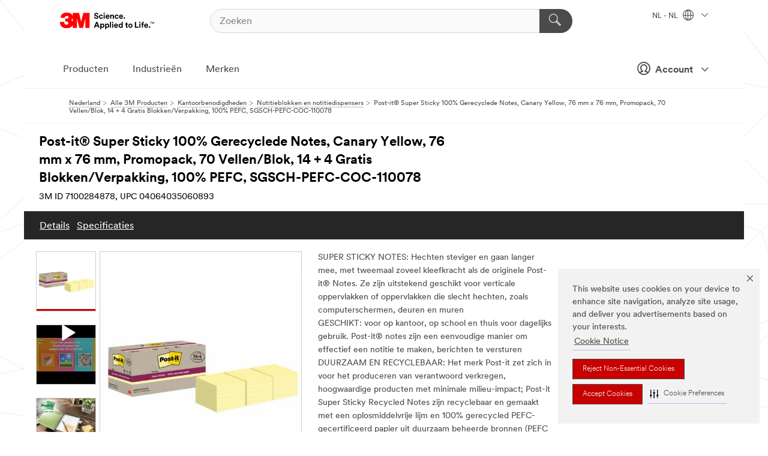

--- FILE ---
content_type: text/html; charset=UTF-8
request_url: https://www.3mnederland.nl/3M/nl_NL/p/d/v101461703/
body_size: 16373
content:
<!DOCTYPE html>
<html lang="nl-NL">
 <head><meta http-equiv="X-UA-Compatible" content="IE=EDGE"><script type="text/javascript" src="https://cdn-prod.securiti.ai/consent/auto_blocking/0638aaa2-354a-44c0-a777-ea4db9f7bf8a/172814eb-881b-4846-9727-e382252deb72.js"></script><script>(function(){var s=document.createElement('script');s.src='https://cdn-prod.securiti.ai/consent/cookie-consent-sdk-loader.js';s.setAttribute('data-tenant-uuid', '0638aaa2-354a-44c0-a777-ea4db9f7bf8a');s.setAttribute('data-domain-uuid', '172814eb-881b-4846-9727-e382252deb72');s.setAttribute('data-backend-url', 'https://app.securiti.ai');s.setAttribute('data-skip-css', 'false');s.defer=true;var parent_node=document.head || document.body;parent_node.appendChild(s);})()</script><script src="https://tags.tiqcdn.com/utag/3m/redeploy-gdpr/prod/utag.sync.js"></script><script>if (typeof utag_data == 'undefined') utag_data = {};</script><style>.MMM--site-bd .mds-wrapper p{margin:0;}.mds-wrapper .mds-titleWithText_content--body p, .mds-wrapper .mds-stackableimages_container--content p, .mds-wrapper .mds-content-cards_grid_card_body .mds-font_body p, .mds-wrapper .mds-contentCTA_content--body p, .mds-wrapper .mds-accordion_content--text>p, .mds-wrapper .mds-tabs_items--content>div>p, .mds-wrapper .mds-verticaltabs_content--text>p{margin-bottom:15px;}.MMM--site-bd .mds-wrapper .mds-margin_large--bottom{margin-bottom: 20px;}.MMM--site-bd .mds-wrapper .mds-margin_large--top{margin-top: 20px;}.MMM--site-bd .mds-wrapper ol{margin:0;}.MMM--site-bd .mds-wrapper .mds-titleWithText_content--body ol, .MMM--site-bd .mds-wrapper .mds-titleWithText_content--body ul, .MMM--site-bd .mds-wrapper .mds-stackableimages_container--content ol, .MMM--site-bd .mds-wrapper .mds-stackableimages_container--content ul, .MMM--site-bd .mds-wrapper .mds-content-cards_grid_card_body .mds-font_body ol, .MMM--site-bd .mds-wrapper .mds-content-cards_grid_card_body .mds-font_body ul, .MMM--site-bd .mds-wrapper .mds-contentCTA_content--body ol, .MMM--site-bd .mds-wrapper .mds-contentCTA_content--body ul, .MMM--site-bd .mds-wrapper .mds-accordion_content--text>ol, .MMM--site-bd .mds-wrapper .mds-accordion_content--text>ul, .MMM--site-bd .mds-wrapper .mds-tabs_items--content>div>ol, .MMM--site-bd .mds-wrapper .mds-tabs_items--content>div>ul, .MMM--site-bd .mds-wrapper .mds-verticaltabs_content--text>ol, .MMM--site-bd .mds-wrapper .mds-verticaltabs_content--text>ul{padding-left: 22px;}</style>
<title>Post-it® Super Sticky 100% Gerecyclede Notes, Canary Yellow, 76 mm x 76 mm, Promopack, 70 Vellen/Blok, 14 + 4 Gratis Blokken/Verpakking, 100% PEFC, SGSCH-PEFC-COC-110078 | 3M Nederland</title>
  <meta charset="utf-8">
  <meta name="viewport" content="width=device-width, initial-scale=1.0">
<meta name="DCSext.Brand" content="Post-it">
<meta name="DCSext.Business" content="Consumer Business Group">
<meta name="DCSext.CDC" content="BJ">
<meta name="DCSext.Dimension_FUZE_Featured_Brands" content="Post-it">
<meta name="DCSext.Hierarchy" content="GPH10666">
<meta name="DCSext.SnapsPdp" content="Post-it® Super Sticky 100% Gerecyclede Notes, Canary Yellow, 76 mm x 76 mm, Promopack, 70 Vellen/Blok, 14 + 4 Gratis Blokken/Verpakking, 100% PEFC, SGSCH-PEFC-COC-110078">
<meta name="DCSext.ewcd_url" content="Z6_79L2HO02KO3O10Q639V7L0A534 | Z6_79L2HO02KOR720QDS5NONCI704">
<meta name="DCSext.locale" content="nl_NL">
<meta name="DCSext.page" content="CORP_SNAPS_GPH_NL">
<meta name="DCSext.platform" content="FUZE">
<meta name="DCSext.site" content="CORP_SNAPS_GPH">
<meta name="Discontinued" content="false">
<meta name="WT.cg_n" content="Product Detail Page">
<meta name="WT.dcsvid" content="">
<meta name="WT.pn_sku" content="7100284878">
<meta name="application-name" content="MMM-ext">
<meta name="baseurl" content="https://www.3mnederland.nl/3M/nl_NL/p/">
<meta name="dc_coverage" content="NL">
<meta name="description" content="Post-it® Recycled Super Sticky Notes zijn gemaakt van 100% gerecycled papier en kunnen zelf ook worden gerecycled. Ze hebben twee keer zoveel hechtvermogen (vs Post-it® Original Notes) en zijn ijzersterk, enorm veelzijdig en verkrijgbaar in verschillende kleuren om informatie of berichten te laten opvallen.">
<meta name="entity.categoryId" content="GPH10666">
<meta name="format-detection" content="telephone=no">
<meta name="generatedBySNAPS" content="true">
<meta http-equiv="cleartype" content="on">
<meta http-equiv="format-detection" content="telephone=no">
<meta http-equiv="imagetoolbar" content="no">
<meta name="isChild" content="true">
<meta name="isParent" content="false">
<meta name="mmm_id" content="7100284878">
<meta name="mmmsite" content="CORP_SNAPS_GPH">
<meta name="og:description" content="Post-it® Recycled Super Sticky Notes zijn gemaakt van 100% gerecycled papier en kunnen zelf ook worden gerecycled. Ze hebben twee keer zoveel hechtvermogen (vs Post-it® Original Notes) en zijn ijzersterk, enorm veelzijdig en verkrijgbaar in verschillende kleuren om informatie of berichten te laten opvallen.">
<meta name="og:image" content="https://multimedia.3m.com/mws/media/2428072J/post-it-super-sticky-100-recycled-notes-canary-yellow-76-mm-x-76-mm-14-4-free-pads-pntp.jpg">
<meta name="og:title" content="Post-it® Super Sticky 100% Gerecyclede Notes, Canary Yellow, 76 mm x 76 mm, Promopack, 70 Vellen/Blok, 14 + 4 Gratis Blokken/Verpakking, 100% PEFC, SGSCH-PEFC-COC-110078">
<meta name="og:url" content="https://www.3mnederland.nl/3M/nl_NL/p/d/v101461703/">
<meta name="pageType" content="FuzeProductDetail">
<meta name="mmm:serp" content="https://www.3mnederland.nl/3M/nl_NL/p/d/v101461703/"/>
<link rel="canonical" href="https://www.3mnederland.nl/3M/nl_NL/p/d/v101461703/" /><!--  <PageMap><DataObject type="server"><Attribute name="node">fd-5 | WebSphere_Portal</Attribute>
<Attribute name="placeUniquename">CORP_SNAPS_GPH</Attribute>
<Attribute name="sitebreadcrumb">Z6_79L2HO02KOR720QDS5NONCI704</Attribute>
<Attribute name="themeVersion">2025.12</Attribute>
<Attribute name="pageUniquename">CORP_SNAPS_GPH_NL</Attribute>
</DataObject>
<DataObject type="page"><Attribute name="site">Z6_79L2HO02KO3O10Q639V7L0A534 | CORP_SNAPS_GPH</Attribute>
<Attribute name="currentpage">Z6_79L2HO02KOR720QDS5NONCI704</Attribute>
<Attribute name="currentuniquename">CORP_SNAPS_GPH_NL</Attribute>
</DataObject>
</PageMap> --><link rel="shortcut icon" type="image/ico" href="/favicon.ico" />
<link rel="apple-touch-icon-precomposed" sizes="57x57" href="/3m_theme_assets/themes/3MTheme/assets/images/unicorn/3M_Bookmark_Icon_57x57.png" />
<link rel="apple-touch-icon-precomposed" sizes="60x60" href="/3m_theme_assets/themes/3MTheme/assets/images/unicorn/3M_Bookmark_Icon_60x60.png" />
<link rel="apple-touch-icon-precomposed" sizes="72x72" href="/3m_theme_assets/themes/3MTheme/assets/images/unicorn/3M_Bookmark_Icon_72x72.png" />
<link rel="apple-touch-icon-precomposed" sizes="76x76" href="/3m_theme_assets/themes/3MTheme/assets/images/unicorn/3M_Bookmark_Icon_76x76.png" />
<link rel="apple-touch-icon-precomposed" sizes="114x114" href="/3m_theme_assets/themes/3MTheme/assets/images/unicorn/3M_Bookmark_Icon_114x114.png" />
<link rel="apple-touch-icon-precomposed" sizes="120x120" href="/3m_theme_assets/themes/3MTheme/assets/images/unicorn/3M_Bookmark_Icon_120x120.png" />
<link rel="apple-touch-icon-precomposed" sizes="144x144" href="/3m_theme_assets/themes/3MTheme/assets/images/unicorn/3M_Bookmark_Icon_144x144.png" />
<link rel="apple-touch-icon-precomposed" sizes="152x152" href="/3m_theme_assets/themes/3MTheme/assets/images/unicorn/3M_Bookmark_Icon_152x152.png" />
<link rel="apple-touch-icon-precomposed" sizes="180x180" href="/3m_theme_assets/themes/3MTheme/assets/images/unicorn/3M_Bookmark_Icon_180x180.png" />
<meta name="msapplication-TileColor" content="#ffffff" />
<meta name="msapplication-square70x70logo" content="/3m_theme_assets/themes/3MTheme/assets/images/unicorn/smalltile.png" />
<meta name="msapplication-square150x150logo" content="/3m_theme_assets/themes/3MTheme/assets/images/unicorn/mediumtile.png" />
<meta name="msapplication-wide310x150logo" content="/3m_theme_assets/themes/3MTheme/assets/images/unicorn/widetile.png" />
<meta name="msapplication-square310x310logo" content="/3m_theme_assets/themes/3MTheme/assets/images/unicorn/largetile.png" />
<link rel="stylesheet" href="/3m_theme_assets/themes/3MTheme/assets/css/build/phoenix.css?v=3.183.0" />
<link rel="stylesheet" href="/3m_theme_assets/themes/3MTheme/assets/css/unicorn-icons.css?v=3.183.0" />
<link rel="stylesheet" media="print" href="/3m_theme_assets/themes/3MTheme/assets/css/build/unicorn-print.css?v=3.183.0" />
<link rel="stylesheet" href="/3m_theme_assets/static/MDS/mammoth.css?v=3.183.0" />
<!--[if IE]><![endif]-->
<!--[if (IE 8)|(IE 7)]>
<script type="text/javascript">
document.getElementById("js-main_style").setAttribute("href", "");
</script>

<![endif]-->
<!--[if lte IE 6]><![endif]-->
<script type="text/javascript" src="/3m_theme_assets/themes/3MTheme/assets/scripts/mmmSettings.js"></script><link rel="stylesheet" href="/3m_theme_assets/themes/3MTheme/assets/css/build/gsn.css" />
<link rel="stylesheet" href="/3m_theme_assets/themes/3MTheme/assets/css/static/MyAccountDropdown/MyAccountDropdown.css" />


<script>(window.BOOMR_mq=window.BOOMR_mq||[]).push(["addVar",{"rua.upush":"false","rua.cpush":"true","rua.upre":"false","rua.cpre":"true","rua.uprl":"false","rua.cprl":"false","rua.cprf":"false","rua.trans":"SJ-f8ab292b-e318-4fdb-99e7-7ac875a47f41","rua.cook":"false","rua.ims":"false","rua.ufprl":"false","rua.cfprl":"false","rua.isuxp":"false","rua.texp":"norulematch","rua.ceh":"false","rua.ueh":"false","rua.ieh.st":"0"}]);</script>
                              <script>!function(e){var n="https://s.go-mpulse.net/boomerang/";if("False"=="True")e.BOOMR_config=e.BOOMR_config||{},e.BOOMR_config.PageParams=e.BOOMR_config.PageParams||{},e.BOOMR_config.PageParams.pci=!0,n="https://s2.go-mpulse.net/boomerang/";if(window.BOOMR_API_key="UWRYR-C88R8-XEZDS-AZ97P-LXP2F",function(){function e(){if(!o){var e=document.createElement("script");e.id="boomr-scr-as",e.src=window.BOOMR.url,e.async=!0,i.parentNode.appendChild(e),o=!0}}function t(e){o=!0;var n,t,a,r,d=document,O=window;if(window.BOOMR.snippetMethod=e?"if":"i",t=function(e,n){var t=d.createElement("script");t.id=n||"boomr-if-as",t.src=window.BOOMR.url,BOOMR_lstart=(new Date).getTime(),e=e||d.body,e.appendChild(t)},!window.addEventListener&&window.attachEvent&&navigator.userAgent.match(/MSIE [67]\./))return window.BOOMR.snippetMethod="s",void t(i.parentNode,"boomr-async");a=document.createElement("IFRAME"),a.src="about:blank",a.title="",a.role="presentation",a.loading="eager",r=(a.frameElement||a).style,r.width=0,r.height=0,r.border=0,r.display="none",i.parentNode.appendChild(a);try{O=a.contentWindow,d=O.document.open()}catch(_){n=document.domain,a.src="javascript:var d=document.open();d.domain='"+n+"';void(0);",O=a.contentWindow,d=O.document.open()}if(n)d._boomrl=function(){this.domain=n,t()},d.write("<bo"+"dy onload='document._boomrl();'>");else if(O._boomrl=function(){t()},O.addEventListener)O.addEventListener("load",O._boomrl,!1);else if(O.attachEvent)O.attachEvent("onload",O._boomrl);d.close()}function a(e){window.BOOMR_onload=e&&e.timeStamp||(new Date).getTime()}if(!window.BOOMR||!window.BOOMR.version&&!window.BOOMR.snippetExecuted){window.BOOMR=window.BOOMR||{},window.BOOMR.snippetStart=(new Date).getTime(),window.BOOMR.snippetExecuted=!0,window.BOOMR.snippetVersion=12,window.BOOMR.url=n+"UWRYR-C88R8-XEZDS-AZ97P-LXP2F";var i=document.currentScript||document.getElementsByTagName("script")[0],o=!1,r=document.createElement("link");if(r.relList&&"function"==typeof r.relList.supports&&r.relList.supports("preload")&&"as"in r)window.BOOMR.snippetMethod="p",r.href=window.BOOMR.url,r.rel="preload",r.as="script",r.addEventListener("load",e),r.addEventListener("error",function(){t(!0)}),setTimeout(function(){if(!o)t(!0)},3e3),BOOMR_lstart=(new Date).getTime(),i.parentNode.appendChild(r);else t(!1);if(window.addEventListener)window.addEventListener("load",a,!1);else if(window.attachEvent)window.attachEvent("onload",a)}}(),"".length>0)if(e&&"performance"in e&&e.performance&&"function"==typeof e.performance.setResourceTimingBufferSize)e.performance.setResourceTimingBufferSize();!function(){if(BOOMR=e.BOOMR||{},BOOMR.plugins=BOOMR.plugins||{},!BOOMR.plugins.AK){var n="true"=="true"?1:0,t="",a="clmcgqixhuqq62lrersq-f-0f3126786-clientnsv4-s.akamaihd.net",i="false"=="true"?2:1,o={"ak.v":"39","ak.cp":"832420","ak.ai":parseInt("281472",10),"ak.ol":"0","ak.cr":8,"ak.ipv":4,"ak.proto":"h2","ak.rid":"22d5f7e8","ak.r":45721,"ak.a2":n,"ak.m":"dscx","ak.n":"essl","ak.bpcip":"18.216.35.0","ak.cport":51208,"ak.gh":"23.33.25.17","ak.quicv":"","ak.tlsv":"tls1.3","ak.0rtt":"","ak.0rtt.ed":"","ak.csrc":"-","ak.acc":"","ak.t":"1769022565","ak.ak":"hOBiQwZUYzCg5VSAfCLimQ==+blfsvfZWQ5jAILFn2jZByKiRZZClWdAmUaZZzvoSaO24O4kQ5dyuXdJnp0fqdUkPypYrgdnZJndNBOAya3fcoefaKkuaGO4S0IjdKdD1Khm3zQax23Fy6CeTLHOHRQASI/6ak5MSaAkN81c6hfCqvpb2N9GYl0/j82OJ2FKMjTkQnEnZC220AxTiqYxHL9qoqCgzQ0tmR0IFmCA21wRrr8PUnY7k4S/Qet0KL69j6/9QGdNoAbAkH8Lto+zBC6LQTlPep0+XZbFc04sy9HEWCgozXZ8cPMxCJGl2c8pDtANBr56CxvYoRTr1Kkcsf+XKcnUo8Io7p8kfP99q/cxk6lQVa234Y4B3h3oNnn/Vt10zbg76dMm/QQQ/LUE1f6cn9tz7DZqrAhbWoQTFkZ070OG+vnkGTXUfHWJ0Pu3Ubo=","ak.pv":"279","ak.dpoabenc":"","ak.tf":i};if(""!==t)o["ak.ruds"]=t;var r={i:!1,av:function(n){var t="http.initiator";if(n&&(!n[t]||"spa_hard"===n[t]))o["ak.feo"]=void 0!==e.aFeoApplied?1:0,BOOMR.addVar(o)},rv:function(){var e=["ak.bpcip","ak.cport","ak.cr","ak.csrc","ak.gh","ak.ipv","ak.m","ak.n","ak.ol","ak.proto","ak.quicv","ak.tlsv","ak.0rtt","ak.0rtt.ed","ak.r","ak.acc","ak.t","ak.tf"];BOOMR.removeVar(e)}};BOOMR.plugins.AK={akVars:o,akDNSPreFetchDomain:a,init:function(){if(!r.i){var e=BOOMR.subscribe;e("before_beacon",r.av,null,null),e("onbeacon",r.rv,null,null),r.i=!0}return this},is_complete:function(){return!0}}}}()}(window);</script></head>
<body class="MMM--bodyContain MMM--body_1440"><div class="MMM--skipMenu" id="top"><ul class="MMM--skipList"><li><a href="#js-gsnMenu">Ga naar NL Navigatie</a></li><li><a href="#ssnMenu">Ga naar CORP_SNAPS_GPH Navigatie</a></li><li><a href="#pageContent">Ga naar Inhoud van pagina's</a></li><li><a href="#js-searchBar">Ga naar Zoeken</a></li><li><a href="#help--links">Ga naar Contactgegevens</a></li><li><a href="/3M/nl_NL/company-base-bnl/site-map/">Ga naar site map</a></li></ul>
</div>

    <div id="js-bodyWrapper" class="MMM--themeWrapper">
        <div class="m-dropdown-list_overlay"></div>
    <nav class="m-nav">      
      <div class="is-header_container h-fitWidth m-header_container">
        <div class="m-header">          
          <a href="/3M/nl_NL/company-base-bnl/" aria-label="3M Logo - Opens in a new window" class="is-3MLogo m-header_logo l-smallMarginRight h-linkNoUnderline l-centerVertically" title="3M in Nederland">
            <img class="h-onDesktop m-header_logoImg" src="/3m_theme_assets/themes/3MTheme/assets/images/unicorn/Logo.svg" alt="3M-logo" />
            <img class="h-notOnDesktop l-img" src="/3m_theme_assets/themes/3MTheme/assets/images/unicorn/Logo_mobile.png" alt="3M-logo" />
          </a>                          

          

<div class="m-header_search l-smallMarginRight">
  <form class="h-fitHeight" id="typeahead-root" action="/3M/nl_NL/p/">
    <input id="js-searchBar" class="m-header_searchbar h-fitWidth h-fitHeight l-centerVertically is-searchbar" name="Ntt" type="search" placeholder="Zoeken" aria-label="Zoeken">
    <button class="m-header_searchbutton" type="submit" value="Zoeken" aria-label="Zoeken">
      <i class="MMM--icn MMM--icn_search color--white"></i>
    </button>
  </form>
</div>


          <div style="display: inline-block" class="h-notOnDesktop">
            <div class="m-header_menu l-centerVertically h-notOnDesktop">
              <a href="#" class="h-linkNoUnderline link--dark is-header_menuLink is-collapsed m-header_menuLink" aria-haspopup="true" aria-controls="navOptions" aria-label="Open navigatie" data-openlabel="Open navigatie" data-closelabel="Nabij">
                <i class="MMM--icn MMM--icn_hamburgerMenu is-header_menuIcon m-header_menuIcn"></i>
              </a>
              <i class="MMM--icn MMM--icn_close link--dark m-header_hiddenIcn m-header_menuIcn"></i>
            </div>
          </div>
          <div class="m-header--fix"></div>
        </div>
                
        
        <div class="m-header-madbar h-notOnDesktop">
          <div class="MAD-Bar">
            <div class="m-account mad-section">
              
              <a href="#" role="button" class="m-btn m-btn--free font--size m-navbar_loginBtn m-navbar_profileBtn link--dark is-header_madSI is-closed is-signInToggle" target="_self">
                <i class="MMM--icn MMM--icn_userHollow large-icn"></i>
                Account
                <i class="MMM--icn MMM--icn_down_arrow mad-barSI-arrow"></i>
              </a>
              
            </div>
          </div>
        </div>
                
        <div class="m-header_overlay"></div>
        
        <!-- Profile Management Pop-Up -->
              <div class="m-navbar m-navbar-noStyle">
               <div class=" is-signInPopUp h-hidden">
                <div class="m-navbar_signInPopup font--standard mad-menu-container" aria-modal="true">                           
                  
                  <div class="signIn-linkBox">
                    <a href="https://order.3m.com/store/bComNetherlandSite/nl_NL/login">Inloggen 3M bCom</a>
                  </div>
                </div> 
               </div> 
              </div>            
            

        <div class="is-dropdown h-hidden m-navbar_container">
          <div class="m-navbar_overlay h-fitHeight h-notOnMobile is-overlay h-notOnDesktop"></div>
          <div class="m-navbar">
            <div class="m-navbar_level-1 js-navbar_level-1">

              
	          <div class="m-navbar_login m-navbar_loginProfile h-notOnMobile h-notOnTablet h-onDesktop">
              <div class="mad-section">
                <a href="#" class="m-btn m-btn--free font--size m-navbar_loginBtn m-navbar_signInBtn link--dark is-signInToggle is-header_madDesktopSI">
                  <i class="MMM--icn MMM--icn_userHollow l-centerVertically large-icn" style="padding-left: 10px; font-weight: bold;"></i>
                  Account
                  <i class="MMM--icn mad-barSI-arrow MMM--icn_down_arrow" style="padding-left: 10px; font-size: 11px;"></i>
                </a>
              </div>
            </div>
 
              <div class="m-navbar_localization l-centerVertically">
                <a href="#" class="link--dark l-centerVertically is-localeToggle">NL - NL
                  <i class="MMM--icn MMM--icn_localizationGlobe l-centerVertically m-navbar_localGlobe" style="padding-left: 5px;"></i>
                  <i class="MMM--icn MMM--icn_down_arrow h-onDesktop" style="padding-left: 10px; font-size: 11px;"></i></a>
              </div>
              <div id="js-gsnMenu" class="m-navbar_nav">

                
<ul id="navOptions" role="menubar">
<li class="m-navbar_listItem">
        <a href="#" id="navbar_link-products" class="is-navbar_link m-navbar_link" aria-haspopup="true" aria-expanded="false">Producten</a>
      </li><li class="m-navbar_listItem">
        <a href="#" id="navbar_link-industries" class="is-navbar_link m-navbar_link" aria-haspopup="true" aria-expanded="false">Industrieën</a>
      </li><li class="m-navbar_listItem">
          <a href="/3M/nl_NL/company-base-bnl/our-brands/" class="m-navbar_link">Merken</a>
        </li>
        
</ul>
<div class="m-navbar_localOverlay is-localePopUp h-hidden">
  <div class="m-navbar_localPopup m-navbar_popup font--standard" aria-modal="true" role="dialog" aria-label="language switcher dialog">
    <button
      class="m-navbar-localClose m-btn--close color--silver is-close h-notOnDesktop"
      aria-label="Nabij"><i class="MMM--icn MMM--icn_close"></i></button>
    <div class="font--standard m-navbar_popupTitle">3M in Nederland</div>
    <form>
      <div class="font--standard m-navbar_popupOptions"><input type="radio" name="locale" value="/3M/nl_NL/p/" id="locale-nl-nl" class="m-radioInput" checked>
      	    <label class="m-radioInput_label" for="locale-nl-nl">Nederlands - NL</label><br></div>
      <a href="https://www.3m.com/3M/en_US/select-location/" aria-label="Change 3M Location" class="link">Change 3M Location</a>
      <button type="submit" value="Stuur een bericht naar" class="m-btn m-btn--red m-navbar_localeSave is-saveLocale">Bespaar</button>
    </form>
  </div>
  <div class="m-overlay h-onDesktop is-close"></div>
</div>
              </div>
            </div>

            <div class="m-dropdown-list js-navbar_level-2">

              <!-- Dropdown Lists Header -->
<div class="m-dropdown-list_header">
  <button class="m-dropdown-list_backBtn js-dropdown-list_backBtn">
    <i class="MMM--icn MMM--icn_lt2"></i>
  </button>
  <div class="m-dropdown-list_title">
<label id="dropdown-list_products-title">Producten</label>
      <label id="dropdown-list_industries-title">Industrieën</label>
      
  </div>
</div><!-- End of the dropdown list header --><ul id="products-list" class="l-dropdown-list_container" role="menu" aria-hidden="true"><li class="l-dropdown-list" role="menuitem">
      <a href="/3M/nl_NL/p/c/advanced-materials/" aria-label="Advanced Materials" class="isInside MMM--basicLink">
        Advanced Materials
      </a>
    </li><li class="l-dropdown-list" role="menuitem">
      <a href="/3M/nl_NL/p/c/automotive/" aria-label="Auto-onderdelen en hardware" class="isInside MMM--basicLink">
        Auto-onderdelen en hardware
      </a>
    </li><li class="l-dropdown-list" role="menuitem">
      <a href="/3M/nl_NL/p/c/bewegwijzering-en-markering/" aria-label="Bewegwijzering en markering" class="isInside MMM--basicLink">
        Bewegwijzering en markering
      </a>
    </li><li class="l-dropdown-list" role="menuitem">
      <a href="/3M/nl_NL/p/c/coatings/" aria-label="Coatings" class="isInside MMM--basicLink">
        Coatings
      </a>
    </li><li class="l-dropdown-list" role="menuitem">
      <a href="/3M/nl_NL/p/c/compound-en-poetsmiddel/" aria-label="Compound en poetsmiddel" class="isInside MMM--basicLink">
        Compound en poetsmiddel
      </a>
    </li><li class="l-dropdown-list" role="menuitem">
      <a href="/3M/nl_NL/p/c/elektriciteit/" aria-label="Elektriciteit" class="isInside MMM--basicLink">
        Elektriciteit
      </a>
    </li><li class="l-dropdown-list" role="menuitem">
      <a href="/3M/nl_NL/p/c/elektronicacomponenten/" aria-label="Elektronicacomponenten" class="isInside MMM--basicLink">
        Elektronicacomponenten
      </a>
    </li><li class="l-dropdown-list" role="menuitem">
      <a href="/3M/nl_NL/p/c/folies/" aria-label="Films en platen" class="isInside MMM--basicLink">
        Films en platen
      </a>
    </li><li class="l-dropdown-list" role="menuitem">
      <a href="/3M/nl_NL/p/c/gereedschappen-en-apparatuur/" aria-label="Gereedschappen en apparatuur" class="isInside MMM--basicLink">
        Gereedschappen en apparatuur
      </a>
    </li><li class="l-dropdown-list" role="menuitem">
      <a href="/3M/nl_NL/p/c/gezondheidszorg/" aria-label="Gezondheidszorg" class="isInside MMM--basicLink">
        Gezondheidszorg
      </a>
    </li><li class="l-dropdown-list" role="menuitem">
      <a href="/3M/nl_NL/p/c/isolatie/" aria-label="Isolatie" class="isInside MMM--basicLink">
        Isolatie
      </a>
    </li><li class="l-dropdown-list" role="menuitem">
      <a href="/3M/nl_NL/p/c/kantoorbenodigdheden/" aria-label="Kantoorbenodigdheden" class="isInside MMM--basicLink">
        Kantoorbenodigdheden
      </a>
    </li><li class="l-dropdown-list" role="menuitem">
      <a href="/3M/nl_NL/p/c/labels/" aria-label="Labels" class="isInside MMM--basicLink">
        Labels
      </a>
    </li><li class="l-dropdown-list" role="menuitem">
      <a href="/3M/nl_NL/p/c/lijmen/" aria-label="Lijm, afdichtmiddel en plamuur" class="isInside MMM--basicLink">
        Lijm, afdichtmiddel en plamuur
      </a>
    </li><li class="l-dropdown-list" role="menuitem">
      <a href="/3M/nl_NL/p/c/persoonlijke-beschermingsmiddelen/" aria-label="Persoonlijke beschermingsmiddelen" class="isInside MMM--basicLink">
        Persoonlijke beschermingsmiddelen
      </a>
    </li><li class="l-dropdown-list" role="menuitem">
      <a href="/3M/nl_NL/p/c/reinigingsproducten/" aria-label="Reinigingsproducten" class="isInside MMM--basicLink">
        Reinigingsproducten
      </a>
    </li><li class="l-dropdown-list" role="menuitem">
      <a href="/3M/nl_NL/p/c/schuurmiddelen/" aria-label="Schuurmaterialen" class="isInside MMM--basicLink">
        Schuurmaterialen
      </a>
    </li><li class="l-dropdown-list" role="menuitem">
      <a href="/3M/nl_NL/p/c/smeermiddelen/" aria-label="Smeermiddelen" class="isInside MMM--basicLink">
        Smeermiddelen
      </a>
    </li><li class="l-dropdown-list" role="menuitem">
      <a href="/3M/nl_NL/p/c/tapes/" aria-label="Tapes" class="isInside MMM--basicLink">
        Tapes
      </a>
    </li><li class="l-dropdown-list" role="menuitem">
      <a href="/3M/nl_NL/p/c/thuis/" aria-label="Thuis" class="isInside MMM--basicLink">
        Thuis
      </a>
    </li><li class="l-dropdown-list_last-item" role="menuitem"><a class="l-dropdown-list_view-all-products" href="/3M/nl_NL/p/">Zie alle producten</a>     
      <button class="m-btn js-backtoTopBtn">
        <i class="MMM--icn MMM--icn_arrowUp"></i>
      </button>
    </li></ul>
<ul id="industries-list" class="l-dropdown-list_container" role="menu" aria-hidden="true"><li class="l-dropdown-list" role="menuitem">
      <a href="/3M/nl_NL/automotive-bnl/" aria-label="Automotive" class="MMM--basicLink">
        Automotive
      </a>
    </li><li class="l-dropdown-list" role="menuitem">
      <a href="/3M/nl_NL/commercial-solutons-bnl/" aria-label="Commerciële oplossingen" class="MMM--basicLink">
        Commerciële oplossingen
      </a>
    </li><li class="l-dropdown-list" role="menuitem">
      <a href="/3M/nl_NL/consumer-bnl/" aria-label="Consumenten" class="MMM--basicLink">
        Consumenten
      </a>
    </li><li class="l-dropdown-list" role="menuitem">
      <a href="/3M/nl_NL/design-construction-bnl/" aria-label="Design en Bouw" class="MMM--basicLink">
        Design en Bouw
      </a>
    </li><li class="l-dropdown-list" role="menuitem">
      <a href="/3M/nl_NL/electronics-bnl/" aria-label="Electronica" class="MMM--basicLink">
        Electronica
      </a>
    </li><li class="l-dropdown-list" role="menuitem">
      <a href="/3M/nl_NL/energy-bnl/" aria-label="Energie" class="MMM--basicLink">
        Energie
      </a>
    </li><li class="l-dropdown-list" role="menuitem">
      <a href="/3M/nl_NL/manufacturing-bnl/" aria-label="Industrie" class="MMM--basicLink">
        Industrie
      </a>
    </li><li class="l-dropdown-list" role="menuitem">
      <a href="/3M/nl_NL/transportation-bnl/" aria-label="Transport" class="MMM--basicLink">
        Transport
      </a>
    </li><li class="l-dropdown-list" role="menuitem">
      <a href="/3M/nl_NL/safety-bnl/" aria-label="Veiligheid" class="MMM--basicLink">
        Veiligheid
      </a>
    </li><div class="l-dropdown-list_industries-image">
      <img class="img img_stretch mix-MMM--img_fancy" src="https://multimedia.3m.com/mws/media/1812021O/industry-feature-image.png" alt="Een autofabrieksarbeider die de autoproductielijn inspecteert.">
      <p>Bij 3M ontdekken en innoveren we in bijna elke industrie om problemen over de hele wereld op te lossen.</p>
    </div></ul>


            </div>            
          </div>
        </div>
      </div>
    </nav>
    <div class="m-navbar_profileOverlay is-profileToggle is-close h-hidden"></div>
    <div class="m-navbar_signInOverlay m-overlay is-signInToggle is-close h-hidden"></div>
<div class="MMM--site-bd">
  <div class="MMM--grids" id="pageContent">
  <div class="MMM--siteNav">
  <div class="MMM--breadcrumbs_theme">
  <ol class="MMM--breadcrumbs-list" itemscope itemtype="https://schema.org/BreadcrumbList"><li itemprop="itemListElement" itemscope itemtype="https://schema.org/ListItem"><a href="/3M/nl_NL/company-base-bnl/" itemprop="item"><span itemprop="name">Nederland</span></a><i class="MMM--icn MMM--icn_breadcrumb"></i>
          <meta itemprop="position" content="1" /></li><li itemprop="itemListElement" itemscope itemtype="https://schema.org/ListItem"><a href="/3M/nl_NL/p/" itemprop="item"><span itemprop="name">Alle 3M Producten</span></a><i class="MMM--icn MMM--icn_breadcrumb"></i>
          <meta itemprop="position" content="2" /></li><li itemprop="itemListElement" itemscope itemtype="https://schema.org/ListItem"><a href="https://www.3mnederland.nl/3M/nl_NL/p/c/kantoorbenodigdheden/" itemprop="item"><span itemprop="name">Kantoorbenodigdheden</span></a><i class="MMM--icn MMM--icn_breadcrumb"></i>
          <meta itemprop="position" content="3" /></li><li itemprop="itemListElement" itemscope itemtype="https://schema.org/ListItem"><a href="https://www.3mnederland.nl/3M/nl_NL/p/c/kantoorbenodigdheden/notitieblokken-en-notitiedispensers/" itemprop="item"><span itemprop="name">Notitieblokken en notitiedispensers</span></a><i class="MMM--icn MMM--icn_breadcrumb"></i>
          <meta itemprop="position" content="4" /></li><li itemprop="itemListElement" itemscope itemtype="https://schema.org/ListItem"><span itemprop="name">Post-it® Super Sticky 100% Gerecyclede Notes, Canary Yellow, 76 mm x 76 mm, Promopack, 70 Vellen/Blok, 14 + 4 Gratis Blokken/Verpakking, 100% PEFC, SGSCH-PEFC-COC-110078</span><link itemprop="url" href="#"><meta itemprop="position" content="5" /></li></ol>
  
</div>

        </div><div class="hiddenWidgetsDiv">
	<!-- widgets in this container are hidden in the UI by default -->
	<div class='component-container ibmDndRow hiddenWidgetsContainer id-Z7_79L2HO02KOR720QDS5NONCI703' name='ibmHiddenWidgets' ></div><div style="clear:both"></div>
</div>

<div class="MMM--grids">
  <div class='component-container MMM--grids-col_single MMM--grids-col ibmDndColumn id-Z7_79L2HO02KOR720QDS5NONCI707' name='ibmMainContainer' ><div class='component-control id-Z7_79L2HO02KOR720QDS5NONCI7F3' ><span id="Z7_79L2HO02KOR720QDS5NONCI7F3"></span><html><head><meta name="viewport" content="width=device-width"/><script>window.__INITIAL_DATA = {"isParent":false,"productDetails":{"hasMoreOptions":false,"imageUrl":"https://multimedia.3m.com/mws/media/2428072J/post-it-super-sticky-100-recycled-notes-canary-yellow-76-mm-x-76-mm-14-4-free-pads-pntp.jpg","altText":"post-it-notes-ss-recycled-654-rsscy-14+4f-pntp.tif","name":"Post-it® Super Sticky 100% Gerecyclede Notes, Canary Yellow, 76 mm x 76 mm, Promopack, 70 Vellen/Blok, 14 + 4 Gratis Blokken/Verpakking, 100% PEFC, SGSCH-PEFC-COC-110078","stockNumber":"7100284878","originalMmmid":"7100284878","previousStockNumber":"UU012027437","upc":"04064035060893","catalogNumber":"654 RSSCY 14+4F","shortDescription":"Post-it® Recycled Super Sticky Notes zijn gemaakt van 100% gerecycled papier en kunnen zelf ook worden gerecycled. Ze hebben twee keer zoveel hechtvermogen (vs Post-it® Original Notes) en zijn ijzersterk, enorm veelzijdig en verkrijgbaar in verschillende kleuren om informatie of berichten te laten opvallen.","longDescription":"[base64]","divisionName":"Consumer Business Group","divisionCode":"BJ","childrenUpc":["04064035060916","4064035060916","4064035060909","4064035060893","04064035060909"],"categoryId":"GPH10666","industryId":"","canonical":"https://www.3mnederland.nl/3M/nl_NL/p/d/v101461703/","owningSiteUniqueName":["CORP_FUZEExp_BNL"],"discontinued":false},"benefits":["SUPER STICKY NOTES: Hechten steviger en gaan langer mee, met tweemaal zoveel kleefkracht als de originele Post-it® Notes. Ze zijn uitstekend geschikt voor verticale oppervlakken of oppervlakken die slecht hechten, zoals computerschermen, deuren en muren","GESCHIKT: voor op kantoor, op school en thuis voor dagelijks gebruik. Post-it® notes zijn een  eenvoudige manier om effectief een notitie te maken, berichten te versturen","DUURZAAM EN RECYCLEBAAR: Het merk Post-it zet zich in voor het produceren van verantwoord verkregen, hoogwaardige producten met minimale milieu-impact; Post-it Super Sticky Recycled Notes zijn recyclebaar en gemaakt met een oplosmiddelvrije lijm en 100% gerecycled PEFC-gecertificeerd papier uit duurzaam beheerde bronnen (PEFC 15-31-0134)","GESCHIKT: De verpakking van gerecycleerd karton kan worden gebruikt om je sticky notes makkelijk in op te bergen in je bureau of kast en kan worden gerecycled zodra je die niet meer nodig hebt","KIES DE JOUWE: Post-it® Recycled Super Sticky Notes zijn verkrijgbaar in een breed scala aan kleuren, formaten en stijlen om je boodschap mee tot leven te brengen"],"classificationAttributes":[{"label":"Catalogusnummer","identifier":"attrr14","values":["654 RSSCY 14+4F"],"assignment":"marketing"},{"label":"Dispenser","identifier":"ntbb9911gq","values":["Nee"],"assignment":"techspec"},{"label":"Erkende Milieu Marketingclaim (EMM)","identifier":"attrh1390","values":["Post-it® Recycled Super Sticky Notes zijn gemaakt van 100% gerecycleerd papier en de verpakking van gerecycleerd karton - beide zijn recyclebaar. Het papier is gemaakt van papier met PEFC-certificering afkomstig van hout uit gecertificeerde, hernieuwbare en verantwoord beheerde bossen en een lijm die voor 60% afkomstig is van een hernieuwbare natuurlijke bron, een plant die jaarlijks weer aangroeit."],"assignment":"regulatory"},{"label":"Materiaal","identifier":"gsgkfcr6qh","values":["Gerecycled papier"],"assignment":"techspec"},{"label":"Merken","identifier":"brand0","values":["Post-it®"]},{"label":"Milieukenmerken","identifier":"attra1582","values":["SGSCH-PEFC-COC-110078"],"assignment":"techspec"},{"label":"Productkleur","identifier":"attra1798","values":["Geel"],"assignment":"techspec"},{"label":"Producttype","identifier":"f6kktw629s","values":["Super Sticky 100% gerecyclede Notes"],"assignment":"techspec"},{"label":"Totale breedte (metrisch)","identifier":"attrh776","values":["76 mm"],"assignment":"techspec_dimensions"},{"label":"Totale lengte (metrisch)","identifier":"attrh778","values":["76 mm"],"assignment":"techspec_dimensions"},{"label":"Vellen per blok","identifier":"attrg112","values":["70 "],"assignment":"marketing"},{"label":"Verpakkingsinhoud","identifier":"pcm4ckn55x","values":["18 pads/pack"],"assignment":"packaging"},{"label":"Vorm","identifier":"da_7kb1s6pn16","values":["Vierkant"],"assignment":"techspec"}],"breadCrumb":[{"value":"Alle Producten","removeUrl":"https://www.3mnederland.nl/3M/nl_NL/p/","gphId":"GPH19999"},{"value":"Kantoorbenodigdheden","removeUrl":"https://www.3mnederland.nl/3M/nl_NL/p/c/kantoorbenodigdheden/","gphId":"GPH10005"},{"value":"Notitieblokken en notitiedispensers","removeUrl":"https://www.3mnederland.nl/3M/nl_NL/p/c/kantoorbenodigdheden/notitieblokken-en-notitiedispensers/","gphId":"GPH10666"},{"value":"Post-it® Super Sticky 100% Gerecyclede Notes, Canary Yellow, 76 mm x 76 mm, Promopack, 70 Vellen/Blok, 14 + 4 Gratis Blokken/Verpakking, 100% PEFC, SGSCH-PEFC-COC-110078"}],"media":[{"url":"https://multimedia.3m.com/mws/media/2428072J/post-it-super-sticky-100-recycled-notes-canary-yellow-76-mm-x-76-mm-14-4-free-pads-pntp.jpg","altText":"post-it-notes-ss-recycled-654-rsscy-14+4f-pntp.tif","usageCode":"main_image"},{"usageCode":"video","videoPlayerListId":"1851649834772438093","videoPlayerId":"3259523391001","videoPlayerType":"Playlist"},{"url":"https://multimedia.3m.com/mws/media/2020918J/nl-post-it-recycled-notes-canary-yellow-xwr-sticks-and-resticks.jpg","urlPattern":"https://multimedia.3m.com/mws/media/2020918<R>/nl-post-it-recycled-notes-canary-yellow-xwr-sticks-and-resticks.jpg","mimeType":"image/jpeg","altText":"Post-it-Recycled-Yellow-Notes-X-wrapped-Enhanced-Application-Image-nl-NL-03.jpg","usageCode":"8","dmrId":"2020918"},{"url":"https://multimedia.3m.com/mws/media/2428074J/post-it-super-sticky-100-recycled-notes-canary-yellow-76-mm-x-76-mm-14-4-free-pads-clip.jpg","urlPattern":"https://multimedia.3m.com/mws/media/2428074<R>/post-it-super-sticky-100-recycled-notes-canary-yellow-76-mm-x-76-mm-14-4-free-pads-clip.jpg","mimeType":"image/tiff","altText":"post-it-notes-ss-recycled-654-rsscy-14+4f-clip.tif","usageCode":"8","dmrId":"2428074"}],"mediaMore":true,"moreOptions":{"baseId":"7100284878","terminalCategory":"GPH10666","totalSelected":1,"childHasCcSubId":false,"displayTable":false},"disclaimerInfo":{"intendedForUseBy":"Consumer"},"mediaOffset":2,"mediaMoreCount":12,"ctaInfo":{"ccSubId":"1470","ccTemplatedID":"emjo9gg796_7541ec30-33d4-11eb-987a-25087ad49e2c103"},"replacement":{"discontinued":false,"is_product_new":false},"keywords":[],"translations":{"play":"Afspelen","viewBuyingOptions":"Bekijk koopopties","techDataSheet":"Technisch gegevensblad","clearAll":"Wis alles","chatUnavailable":"Chat niet beschikbaar","plusXMore":"+# meer","userInstructions":"Gebruiksinstructies","price":"Prijs","faq":"Veelgestelde vragen","options":"opties","whereToBuy":"Waar te koop","legalDisclaimer":"Juridische disclaimer","viewLegalDisclaimer":"Juridische disclaimer bekijken","productOptions":"Productopties","clickTapZoom":"Klik of tik op de afbeelding om in te zoomen","replacedBy":"Vervangen door","upc":"UPC","thankYouMessage":"Our Goal is to respond to your request within 24 hours. Some questions, however, may need further investigation to provide you with appropriate response.","hoverImageZoom":"Beweeg over de afbeelding om in te zoomen","viewMoreDetails":"Bekijk meer details","notApplicable":"Niet toepasbaar","productNameID":"Productnaam en IDs","recentlyViewed":"Recent bekeken","supportDescription":"Hebt u hulp nodig bij het vinden van het juiste product voor uw project? Neem contact met ons op als u product-, technisch of gebruiksadvies nodig hebt of als u wilt samenwerken met een technisch specialist van 3M {#}","showMore":"Meer weergeven","frequentBoughtTogether":"Gerelateerde Producten","emailRequired":"Enter your email address","allResults":"Alle resultaten","lastName":"Last name (optional)","dragSpin":"Sleep om te draaien","stockNumber":"Voorraad nummer #","loveToHearFeedback":"We horen graag van u. Graag ontvangen we uw feedback, want we proberen altijd om de ervaringen met onze producten te verbeteren. ","dimensionsClassifications":"Afmetingen en classificaties ","disclaimerURL":"https://www.3m.com/3M/en_US/company-us/privacy-policy/","nsn":"NSN","availability":"Verkrijgbaarheid","matching":"matching","products":"Producten","customerReviews":"Recensies van klanten","disclaimerOpening":"The information you provide on this Contact Us form will be used to respond to your request and as further described in our","pageTop":"Naar de top","close":"Sluiten","product":"product","more":"Meer","messageUsHeader":"Stuur ons een bericht","change":"Wijzigen","viewAllProductOptions":"Bekijk alle X productopties","highlights":"Hoogtepunten","specificationsAlternate":"Typische Eigenschappen","safetyDataSheet":"Veiligheidsinformatieblad","emailAddressRetype":"Retype your email address","frequentlyViewedResources":"Veel bekeken services","partNumber":"Artikelnummer","selectProductOptionsForIDs":"Selecteer productopties voor IDs","open":"Openen","invalidEmailAddress":"Ongeldig e-mailadres","country":"3M Nederland","thankYouHeader":"Thank you for contacting 3M","documentNumber":"Document Number","relatedProducts":"Vergelijkbare producten","threeSixtySpin":"360","specifications":"Specificaties","closeSection":"Sluit deze sessie","similarProducts":"Vergelijkbare producten","emailAddress":"Email address","emailAddressFailure":"Email addresses do not match","reviews":"Reviews","learnWTB":"Waar te koop","supportTitle":"Neem contact met ons op. Wij staan klaar om u te helpen.","details":"Details","frequentlyBoughtTogetherTemp":"Vaak samen gekocht","all":"All","messageUsIntro":"We welcome your questions and comments about 3M Products and only use the information you provide to respond to your message.","loadMore":"Meer laden","less":"Minder","productNumber":"3M-productnummer","done":"Done","selectOptionsTooltip":"Selecteer productopties ","firstName":"First name (optional)","requiredProductsZone":"Benodigde producten","helpMakeBetter":"Help ons onze site te verbeteren","optionsAvailable":"Beschikbare opties","support":"Ondersteuning","viewAllResources":"Toon alle services","next":"Volgende","submit":"Submit","disclaimerClosing":"Please be aware that this information (including the original and the subsequent reply) may be transferred to a server located in the U.S. for metrics and storage. If you do not consent to this use of your personal information, please do not use the Contact Us system.","chatLive":"Live chatten","priceList":"Prijslijst","wtbUnavailable":"No distributors available","messageDetails":"Please be as detailed as possible:","of":"van","showingOfProducts":"X van X producten weergeven","suggestedApplications":"Voorgestelde toepassingen","relatedProductsTemp":"Gerelateerde Producten","changeOptions":"Opties wijzigen","ajaxError":"AJAX error","resources":"Hulpmiddelen","discontinued":"Stopgezet","message":"Message","sendFeedback":"Feedback verzenden","messageRequired":"Please provide a message.","disclaimerPunctuation":".","disclaimerLinkText":"Internet Privacy Policy","currentProduct":"Huidig product"},"highlightRichContent":false,"disableRichContent":false,"richContent":{},"displayController":{"showReviews":false,"showSupport":false,"showDetails":true,"showResources":false,"showRequiredProducts":false,"relatedProducts":false,"showDisclaimerInfo":false,"similarProducts":false,"classificationAttributes":true},"secondaryPageTitle":"","primaryPageTitle":"Post-it® Super Sticky 100% Gerecyclede Notes, Canary Yellow, 76 mm x 76 mm, Promopack, 70 Vellen/Blok, 14 + 4 Gratis Blokken/Verpakking, 100% PEFC, SGSCH-PEFC-COC-110078","canonicalUrl":"https://www.3mnederland.nl/3M/nl_NL/p/d/v101461703/","locale":"nl_NL","uniqueName":"CORP_SNAPS_GPH_NL","brandedSite":"","endpoints":{"snapServerUrl":"https://www.3mnederland.nl/snaps2/","moreResources":"https://www.3mnederland.nl/snaps2/api/pdp/moreResources/https/www.3mnederland.nl/3M/nl_NL/p/d/v101461703","moreMedia":"https://www.3mnederland.nl/snaps2/api/pdp/moreMedia/https/www.3mnederland.nl/3M/nl_NL/p/d/v101461703","moreRelatedProducts":"https://www.3mnederland.nl/snaps2/api/pdp/moreRelatedProducts/https/www.3mnederland.nl/3M/nl_NL/p/d/v101461703","productOptions":"https://www.3mnederland.nl/snaps2/api/pdp/productOptions/https/www.3mnederland.nl/3M/nl_NL/p/v101461703","similarProductsCompare":"https://www.3mnederland.nl/snaps2/api/compare/https/www.3mnederland.nl/3M/nl_NL/p/d/","moreRequiredProducts":"https://www.3mnederland.nl/snaps2/api/pdp/moreRequiredProducts/https/www.3mnederland.nl/3M/nl_NL/p/d/v101461703"},"pageKey":"d","fuzeRequest":true}
</script><style>#SNAPS2_root{visibility: hidden;opacity: 0;} 
 </style>
<script>(window.BOOMR_mq=window.BOOMR_mq||[]).push(["addVar",{"rua.upush":"false","rua.cpush":"true","rua.upre":"false","rua.cpre":"true","rua.uprl":"false","rua.cprl":"false","rua.cprf":"false","rua.trans":"SJ-f8ab292b-e318-4fdb-99e7-7ac875a47f41","rua.cook":"false","rua.ims":"false","rua.ufprl":"false","rua.cfprl":"false","rua.isuxp":"false","rua.texp":"norulematch","rua.ceh":"false","rua.ueh":"false","rua.ieh.st":"0"}]);</script>
                              <script>!function(e){var n="https://s.go-mpulse.net/boomerang/";if("False"=="True")e.BOOMR_config=e.BOOMR_config||{},e.BOOMR_config.PageParams=e.BOOMR_config.PageParams||{},e.BOOMR_config.PageParams.pci=!0,n="https://s2.go-mpulse.net/boomerang/";if(window.BOOMR_API_key="UWRYR-C88R8-XEZDS-AZ97P-LXP2F",function(){function e(){if(!o){var e=document.createElement("script");e.id="boomr-scr-as",e.src=window.BOOMR.url,e.async=!0,i.parentNode.appendChild(e),o=!0}}function t(e){o=!0;var n,t,a,r,d=document,O=window;if(window.BOOMR.snippetMethod=e?"if":"i",t=function(e,n){var t=d.createElement("script");t.id=n||"boomr-if-as",t.src=window.BOOMR.url,BOOMR_lstart=(new Date).getTime(),e=e||d.body,e.appendChild(t)},!window.addEventListener&&window.attachEvent&&navigator.userAgent.match(/MSIE [67]\./))return window.BOOMR.snippetMethod="s",void t(i.parentNode,"boomr-async");a=document.createElement("IFRAME"),a.src="about:blank",a.title="",a.role="presentation",a.loading="eager",r=(a.frameElement||a).style,r.width=0,r.height=0,r.border=0,r.display="none",i.parentNode.appendChild(a);try{O=a.contentWindow,d=O.document.open()}catch(_){n=document.domain,a.src="javascript:var d=document.open();d.domain='"+n+"';void(0);",O=a.contentWindow,d=O.document.open()}if(n)d._boomrl=function(){this.domain=n,t()},d.write("<bo"+"dy onload='document._boomrl();'>");else if(O._boomrl=function(){t()},O.addEventListener)O.addEventListener("load",O._boomrl,!1);else if(O.attachEvent)O.attachEvent("onload",O._boomrl);d.close()}function a(e){window.BOOMR_onload=e&&e.timeStamp||(new Date).getTime()}if(!window.BOOMR||!window.BOOMR.version&&!window.BOOMR.snippetExecuted){window.BOOMR=window.BOOMR||{},window.BOOMR.snippetStart=(new Date).getTime(),window.BOOMR.snippetExecuted=!0,window.BOOMR.snippetVersion=12,window.BOOMR.url=n+"UWRYR-C88R8-XEZDS-AZ97P-LXP2F";var i=document.currentScript||document.getElementsByTagName("script")[0],o=!1,r=document.createElement("link");if(r.relList&&"function"==typeof r.relList.supports&&r.relList.supports("preload")&&"as"in r)window.BOOMR.snippetMethod="p",r.href=window.BOOMR.url,r.rel="preload",r.as="script",r.addEventListener("load",e),r.addEventListener("error",function(){t(!0)}),setTimeout(function(){if(!o)t(!0)},3e3),BOOMR_lstart=(new Date).getTime(),i.parentNode.appendChild(r);else t(!1);if(window.addEventListener)window.addEventListener("load",a,!1);else if(window.attachEvent)window.attachEvent("onload",a)}}(),"".length>0)if(e&&"performance"in e&&e.performance&&"function"==typeof e.performance.setResourceTimingBufferSize)e.performance.setResourceTimingBufferSize();!function(){if(BOOMR=e.BOOMR||{},BOOMR.plugins=BOOMR.plugins||{},!BOOMR.plugins.AK){var n="true"=="true"?1:0,t="",a="clmcgqixhuqq62lrersq-f-0f3126786-clientnsv4-s.akamaihd.net",i="false"=="true"?2:1,o={"ak.v":"39","ak.cp":"832420","ak.ai":parseInt("281472",10),"ak.ol":"0","ak.cr":8,"ak.ipv":4,"ak.proto":"h2","ak.rid":"22d5f7e8","ak.r":45721,"ak.a2":n,"ak.m":"dscx","ak.n":"essl","ak.bpcip":"18.216.35.0","ak.cport":51208,"ak.gh":"23.33.25.17","ak.quicv":"","ak.tlsv":"tls1.3","ak.0rtt":"","ak.0rtt.ed":"","ak.csrc":"-","ak.acc":"","ak.t":"1769022565","ak.ak":"hOBiQwZUYzCg5VSAfCLimQ==+blfsvfZWQ5jAILFn2jZByKiRZZClWdAmUaZZzvoSaO24O4kQ5dyuXdJnp0fqdUkPypYrgdnZJndNBOAya3fcoefaKkuaGO4S0IjdKdD1Khm3zQax23Fy6CeTLHOHRQASI/6ak5MSaAkN81c6hfCqvpb2N9GYl0/j82OJ2FKMjTkQnEnZC220AxTiqYxHL9qoqCgzQ0tmR0IFmCA21wRrr8PUnY7k4S/Qet0KL69j6/9QGdNoAbAkH8Lto+zBC6LQTlPep0+XZbFc04sy9HEWCgozXZ8cPMxCJGl2c8pDtANBr56CxvYoRTr1Kkcsf+XKcnUo8Io7p8kfP99q/cxk6lQVa234Y4B3h3oNnn/Vt10zbg76dMm/QQQ/LUE1f6cn9tz7DZqrAhbWoQTFkZ070OG+vnkGTXUfHWJ0Pu3Ubo=","ak.pv":"279","ak.dpoabenc":"","ak.tf":i};if(""!==t)o["ak.ruds"]=t;var r={i:!1,av:function(n){var t="http.initiator";if(n&&(!n[t]||"spa_hard"===n[t]))o["ak.feo"]=void 0!==e.aFeoApplied?1:0,BOOMR.addVar(o)},rv:function(){var e=["ak.bpcip","ak.cport","ak.cr","ak.csrc","ak.gh","ak.ipv","ak.m","ak.n","ak.ol","ak.proto","ak.quicv","ak.tlsv","ak.0rtt","ak.0rtt.ed","ak.r","ak.acc","ak.t","ak.tf"];BOOMR.removeVar(e)}};BOOMR.plugins.AK={akVars:o,akDNSPreFetchDomain:a,init:function(){if(!r.i){var e=BOOMR.subscribe;e("before_beacon",r.av,null,null),e("onbeacon",r.rv,null,null),r.i=!0}return this},is_complete:function(){return!0}}}}()}(window);</script></head><body><!-- SNAPS 2 HTML starts here --><div id="SNAPS2_root" class="sps2 mds-wrapper"><section class="sps2-pdp"><script id="Magic360Script" type="text/javascript" src="https://www.3mnederland.nl/snaps2/magic360/magic360.js" async=""></script><script type="text/javascript">
                        var Magic360Options  = {}
                        Magic360Options  = {
                            onready: function(spin) {
                                if(spin.id) {
                                    const event = new CustomEvent('spinnerReady', { detail: {spinnerId: spin.id }});
                                    document?.getElementById(spin.id)?.dispatchEvent(event);
                                }
                            }
                        }
                    </script><script id="MagicZoomScript" type="text/javascript" src="https://www.3mnederland.nl/snaps2/magiczoomplus/magiczoomplus.js" async=""></script><script type="text/javascript">
                                var mzOptions = {}
                                mzOptions = {
                                    onZoomIn: function() {
                                        if(arguments[0]) {
                                            const event = new CustomEvent('zoomIn', { detail: {magicZoomId: arguments[0] }});
                                            document?.getElementById(arguments[0])?.dispatchEvent(event);
                                        }
                                    },
                                    onZoomOut: function() {
                                        if(arguments[0]) {
                                            const event = new CustomEvent('zoomOut', { detail: {magicZoomId: arguments[0] }});
                                            document?.getElementById(arguments[0])?.dispatchEvent(event);
                                        }
                                    },
                                    onZoomReady: function() {
                                        if(arguments[0]) {
                                            const event = new CustomEvent('zoomReady', { detail: {magicZoomId: arguments[0] }});
                                            document?.getElementById(arguments[0])?.dispatchEvent(event);
                                        }
                                    }
                                }
                            </script><div class="sps2-pdp_header--container"><h1 class="mds-font_header--6 sps2-pdp_header--name">Post-it® Super Sticky 100% Gerecyclede Notes, Canary Yellow, 76 mm x 76 mm, Promopack, 70 Vellen/Blok, 14 + 4 Gratis Blokken/Verpakking, 100% PEFC, SGSCH-PEFC-COC-110078</h1><div class="sps2-pdp_header--details_container"><ul class="sps2-pdp_header--details_container_ids"><li class="mds-font_paragraph sps2-pdp_header--details_child" role="note">3M ID 7100284878</li><li class="mds-font_paragraph sps2-pdp_header--details_child" role="note">UPC 04064035060893</li></ul></div></div><nav class="sps2-pdp_jumpMenu" aria-label="Post-it® Super Sticky 100% Gerecyclede Notes, Canary Yellow, 76 mm x 76 mm, Promopack, 70 Vellen/Blok, 14 + 4 Gratis Blokken/Verpakking, 100% PEFC, SGSCH-PEFC-COC-110078"><ul class="sps2-pdp_jumpMenu--navList" role="menubar"><li class="sps2-pdp_jumpMenu--navList-item" role="none"><button class="sps2-pdp_jumpMenu--navList-item_link " data-testid="nav-button-sps2-pdp_details" role="menuitem"><span class="sps2-pdp_jumpMenu--navList-item_link-text">Details</span></button></li><li class="sps2-pdp_jumpMenu--navList-item" role="none"><button class="sps2-pdp_jumpMenu--navList-item_link " data-testid="nav-button-sps2-pdp_specifications" role="menuitem"><span class="sps2-pdp_jumpMenu--navList-item_link-text">Specificaties</span></button></li></ul></nav><div class="sps2-pdp_buying"><div class="sps2-pdp_buying--container"><div class="sps2-pdp_gallery--box"><div class="sps2-pdp_outerGallery--container"><button class="sps2-pdp_outerGallery--active_container sps2-pdp_gallery--magiczoom-outer"></button><div class="sps2-pdp_outerGallery--list_container"><button class="sps2-pdp_gallery--list-btn " data-testid="sps2-pdp_gallery--thumbnailWrapper"><img src="https://multimedia.3m.com/mws/media/2428072J/post-it-super-sticky-100-recycled-notes-canary-yellow-76-mm-x-76-mm-14-4-free-pads-pntp.jpg" alt="post-it-notes-ss-recycled-654-rsscy-14+4f-pntp.tif" loading="lazy"/></button><button class="sps2-pdp_gallery--list-btn " data-testid="sps2-pdp_gallery--thumbnailWrapper"><div class="bc-thumbnail-container"><img src="https://www.3m.com/3m_theme_assets/themes/3MTheme/assets/images/lazy-preloader-clear.gif" alt="video-thumbnail"/><span class="MMM--icn MMM--icn_arrowRight" aria-hidden="true"></span></div></button><button class="sps2-pdp_gallery--list-btn " data-testid="sps2-pdp_gallery--thumbnailWrapper"><img src="https://multimedia.3m.com/mws/media/2020918J/nl-post-it-recycled-notes-canary-yellow-xwr-sticks-and-resticks.jpg" alt="Post-it-Recycled-Yellow-Notes-X-wrapped-Enhanced-Application-Image-nl-NL-03.jpg" loading="lazy"/></button><button class="sps2-pdp_gallery--list-btn sps2-pdp_gallery--list-btn_loadMore" data-testid="sps2-pdp_gallery--thumbnailWrapper"><span>+12 meer</span><img src="https://multimedia.3m.com/mws/media/2428074J/post-it-super-sticky-100-recycled-notes-canary-yellow-76-mm-x-76-mm-14-4-free-pads-clip.jpg" alt="post-it-notes-ss-recycled-654-rsscy-14+4f-clip.tif" loading="lazy"/></button></div></div></div><div class="sps2-pdp_description--container"><div class="sps2-pdp_pSelector--container"></div><div class="sps2-pdp_description--benefits"><p class="mds-font_body sps2-pdp_description--benefit">SUPER STICKY NOTES: Hechten steviger en gaan langer mee, met tweemaal zoveel kleefkracht als de originele Post-it® Notes. Ze zijn uitstekend geschikt voor verticale oppervlakken of oppervlakken die slecht hechten, zoals computerschermen, deuren en muren</p><p class="mds-font_body sps2-pdp_description--benefit">GESCHIKT: voor op kantoor, op school en thuis voor dagelijks gebruik. Post-it® notes zijn een  eenvoudige manier om effectief een notitie te maken, berichten te versturen</p><p class="mds-font_body sps2-pdp_description--benefit">DUURZAAM EN RECYCLEBAAR: Het merk Post-it zet zich in voor het produceren van verantwoord verkregen, hoogwaardige producten met minimale milieu-impact; Post-it Super Sticky Recycled Notes zijn recyclebaar en gemaakt met een oplosmiddelvrije lijm en 100% gerecycled PEFC-gecertificeerd papier uit duurzaam beheerde bronnen (PEFC 15-31-0134)</p></div><a class="mds-link mds-link_primary mds-margin_medium--top" role="link" tabindex="0">Bekijk meer details</a></div><div class="sps2-pdp_purchase--container"><div class="sps2-pdp_purchase--cta-section"></div></div></div></div><div class="sps2-pdp_section sps2-pdp_details" id="sps2-pdp_details"><h3 class="mds-font_header--3" tabindex="-1">Details</h3><div class="sps2-pdp_details--white_container undefined"><div><h5 class="mds-margin_large--bottom mds-font_header--5">Hoogtepunten</h5><ul class="sps2-pdp_details--highlights_list"><li class="sps2-pdp_details--highlights_item mds-font_paragraph">SUPER STICKY NOTES: Hechten steviger en gaan langer mee, met tweemaal zoveel kleefkracht als de originele Post-it® Notes. Ze zijn uitstekend geschikt voor verticale oppervlakken of oppervlakken die slecht hechten, zoals computerschermen, deuren en muren</li><li class="sps2-pdp_details--highlights_item mds-font_paragraph">GESCHIKT: voor op kantoor, op school en thuis voor dagelijks gebruik. Post-it® notes zijn een  eenvoudige manier om effectief een notitie te maken, berichten te versturen</li><li class="sps2-pdp_details--highlights_item mds-font_paragraph">DUURZAAM EN RECYCLEBAAR: Het merk Post-it zet zich in voor het produceren van verantwoord verkregen, hoogwaardige producten met minimale milieu-impact; Post-it Super Sticky Recycled Notes zijn recyclebaar en gemaakt met een oplosmiddelvrije lijm en 100% gerecycled PEFC-gecertificeerd papier uit duurzaam beheerde bronnen (PEFC 15-31-0134)</li><li class="sps2-pdp_details--highlights_item mds-font_paragraph">GESCHIKT: De verpakking van gerecycleerd karton kan worden gebruikt om je sticky notes makkelijk in op te bergen in je bureau of kast en kan worden gerecycled zodra je die niet meer nodig hebt</li><li class="sps2-pdp_details--highlights_item mds-font_paragraph">KIES DE JOUWE: Post-it® Recycled Super Sticky Notes zijn verkrijgbaar in een breed scala aan kleuren, formaten en stijlen om je boodschap mee tot leven te brengen</li></ul></div></div><div class="sps2-pdp_details--white_container"><div class="sps2-pdp_details--upper_details"><p class="mds-font_paragraph MMM--gapBottom">Post-it® Recycled Super Sticky Notes zijn gemaakt van 100% gerecycled papier en kunnen zelf ook worden gerecycled. Ze hebben twee keer zoveel hechtvermogen (vs Post-it® Original Notes) en zijn ijzersterk, enorm veelzijdig en verkrijgbaar in verschillende kleuren om informatie of berichten te laten opvallen.</p><p class="mds-font_paragraph"> <!-- -->Post-it® Recycled Super Sticky Notes zijn gemaakt van 100% gerecycled papier en kunnen zelf ook worden gerecycled.   Deze zelfklevende notitieblaadjes zijn geweldig geschikt om notities op te maken of om berichten en geheugensteuntjes achter te laten. Ze zijn perfect voor verticale en moeilijk te beplakken oppervlakken, zodat je ze kunt plakken waar jij ze wilt hebben.  Super Sticky Notes hebben tweemaal zoveel hechtvermogen als Post-it® Original Notes, dus je weet zeker dat je boodschap overkomt. Deze sticky notes zijn PEFC RECYCLED gecertificeerd – met grondstoffen uit gecertificeerde, hernieuwbare en verantwoord beheerde bossen. De verpakking van gerecycleerd karton kan worden gebruikt om je sticky notes makkelijk op te slaan in je bureau of kast en kan worden gerecycleerd zodra je die niet meer nodig hebt.<!-- --> </p></div></div></div><div class="sps2-pdp_section sps2-pdp_specifications" id="sps2-pdp_specifications"><h3 class="mds-font_header--3" tabindex="-1">Specificaties</h3><div class="mds-accordion"><div class="mds-accordion_heading"><button class="mds-accordion_title mds-accordion_button mds-font_header--6" id="accordion-id-Details" aria-expanded="true" aria-controls="accordion-content-Details"><h3 class="mds-accordion_title--tag">Details</h3></button><button tabindex="-1" class="mds-accordion_button" aria-hidden="true"><svg viewBox="0 0 20 20" xmlns="http://www.w3.org/2000/svg" xmlns:xlink="http://www.w3.org/1999/xlink"><title>Group 2</title><desc>Created with Sketch.</desc><g id="DS_Finals_Patterns" stroke="none" stroke-width="1" fill="none" fill-rule="evenodd" stroke-linecap="round" stroke-linejoin="round"><g id="DS_Accordions" transform="translate(-1364.000000, -511.000000)" stroke="#FF0000" stroke-width="1.5"><g id="Group-5-Copy" transform="translate(1365.000000, 512.000000)"><g id="Group-2"><line x1="8.5" y1="0" x2="8.5" y2="18" id="Stroke-1"></line><line x1="18" y1="8.5" x2="0" y2="8.5" id="Stroke-3"></line></g></g></g></g></svg></button></div><div role="region" id="accordion-content-" aria-labelledby="accordion-id-" class="mds-accordion_content--container"><div class=""></div></div></div></div><div></div></section></div><script defer="defer" src="https://www.3mnederland.nl/snaps2/snaps2Client.0608f9630beeb8c013f5.js"></script><script defer="defer" src="https://www.3mnederland.nl/snaps2/753.76486ac6569ebdef9473.js"></script><link rel="stylesheet" type="text/css" href="https://www.3mnederland.nl/snaps2/css/snaps2.2a5352869e57a7177f9c.css"/><link rel="stylesheet" type="text/css" href="https://www.3mnederland.nl/snaps2/magiczoomplus/magiczoomplus.css"/><link rel="stylesheet" type="text/css" href="https://players.brightcove.net/videojs-bc-playlist-ui/3/videojs-bc-playlist-ui.css"/><link rel="stylesheet" type="text/css" href="https://www.3mnederland.nl/snaps2/magic360/magic360.css"/><link rel="stylesheet" type="text/css" href="https://www.3mnederland.nl/snaps2/css/react-tooltip.css"/><link rel="stylesheet" type="text/css" href="https://www.3mnederland.nl/snaps2/css/splide-core.css"/><link rel="stylesheet" type="text/css" href="https://www.3mnederland.nl/snaps2/css/splide.css"/><style>#SNAPS2_root{visibility: visible;opacity: 1;transition: visibility 0s linear 0s, opacity 1000ms;}
</style><!-- SNAPS 2 HTML ends here --></body></html></div></div></div>
</div>
  </div><div class="m-footer">


<div class="m-footer_container">
        <ul class="m-footer_categories">
        
      
    <li class="m-footer_category">
      <a id="about_ftr" role="button" class="m-footer_expHead link--dark is-expandable" aria-expanded="false" aria-controls="about_ftr--links">Onze onderneming</a>
      <ul id="about_ftr--links" class="m-footer-expLinks" aria-labelledby="about_ftr">
      <li class="m-footer-link">
              <a href="/3M/nl_NL/company-base-bnl/about-3m/" title="Over 3M" aria-label="Over 3M" class="link--dark">Over 3M</a>
            </li><li class="m-footer-link">
              <a href="/3M/nl_NL/careers-bnl/" title="Carrières" aria-label="Carrières" class="link--dark">Carrières</a>
            </li><li class="m-footer-link">
              <a href="https://investors.3m.com/" title="Investor Relations (Engels)" aria-label="Investor Relations (Engels)" class="link--dark">Investor Relations (Engels)</a>
            </li><li class="m-footer-link">
              <a href="/3M/nl_NL/company-base-bnl/partners-suppliers/" title="Partners & Leveranciers" aria-label="Partners & Leveranciers" class="link--dark">Partners & Leveranciers</a>
            </li><li class="m-footer-link">
              <a href="https://www.3m.com/3M/en_US/sustainability-us/" title="Duurzaamheid (US, Engels)" aria-label="Duurzaamheid (US, Engels)" class="link--dark">Duurzaamheid (US, Engels)</a>
            </li>
      </ul>
    </li>
    
      
    <li class="m-footer_category">
      <a id="news_ftr" role="button" class="m-footer_expHead link--dark is-expandable" aria-expanded="false" aria-controls="news_ftr--links">Nieuws</a>
      <ul id="news_ftr--links" class="m-footer-expLinks" aria-labelledby="news_ftr">
      <li class="m-footer-link">
              <a href="https://news.3m.com/" title="News Center" aria-label="News Center" class="link--dark">News Center</a>
            </li><li class="m-footer-link">
              <a href="/3M/nl_NL/company-base-bnl/subscribe/" title="3M Abonnementspagina" aria-label="3M Abonnementspagina" class="link--dark">3M Abonnementspagina</a>
            </li>
      </ul>
    </li>
    
      
    <li class="m-footer_category">
      <a id="reg_ftr" role="button" class="m-footer_expHead link--dark is-expandable" aria-expanded="false" aria-controls="reg_ftr--links">Regelgeving</a>
      <ul id="reg_ftr--links" class="m-footer-expLinks" aria-labelledby="reg_ftr">
      <li class="m-footer-link">
              <a href="/3M/nl_NL/company-base-bnl/SDS-search/" title="VIB zoeken" aria-label="VIB zoeken" class="link--dark">VIB zoeken</a>
            </li><li class="m-footer-link">
              <a href="/3M/nl_NL/company-base-bnl/SVHC-search/" title="Zeer zorgwekkende stoffen (SVHC) zoeken" aria-label="Zeer zorgwekkende stoffen (SVHC) zoeken" class="link--dark">Zeer zorgwekkende stoffen (SVHC) zoeken</a>
            </li><li class="m-footer-link">
              <a href="/3M/nl_NL/company-base-bnl/akademie/" title="3M Academy - Trainingen" aria-label="3M Academy - Trainingen" class="link--dark">3M Academy - Trainingen</a>
            </li>
      </ul>
    </li>
    
      
    <li class="m-footer_category">
      <a id="help" role="button" class="m-footer_expHead link--dark is-expandable" aria-expanded="false" aria-controls="help--links">Help</a>
      <ul id="help--links" class="m-footer-expLinks" aria-labelledby="help">
      <li class="m-footer-link">
              <a href="/3M/nl_NL/company-base-bnl/help-center/" title="Help Center" aria-label="Help Center" class="link--dark">Help Center</a>
            </li><li class="m-footer-link">
              <a href="/3M/nl_NL/company-base-bnl/site-map/" title="Site map" aria-label="Site map" class="link--dark">Site map</a>
            </li>
      </ul>
    </li>
    
    </ul>
    
<div class="m-footer_legal">
 
  <div class="m-footer_legal--logo">
    <a class="h-linkNoUnderline" href="https://www.3M.com/" aria-label="3M Logo - Opens in a new window" target="_self">
    <img src="/3m_theme_assets/themes/3MTheme/assets/images/unicorn/Logo_mobile.png" alt="3M Logo" />
    </a>
  </div>
 
  <div>
    <div class="m-footer_legalLinks">
<a href="/3M/nl_NL/company-base-bnl/legal-information/" class="m-footer_legalLink" title="Juridische Informatie" aria-label="Juridische Informatie">Juridische Informatie</a><div class="m-footer_legalSpan">|</div><a href="/3M/nl_NL/company-base-bnl/privacy-policy/" class="m-footer_legalLink" title="Privacybeleid" aria-label="Privacybeleid">Privacybeleid</a><div class="m-footer_legalSpan">|</div><a href="#" class="js-gdprPrefs m-footer_legalLink" title="Cookie-voorkeuren" aria-label="Cookie-voorkeuren">Cookie-voorkeuren</a>
    </div>
    <div class="m-footer_copyRight">&copy; 3M 2026. Alle rechten voorbehouden.</div> 
  </div>
</div>
  <div class="m-footer_socialContainer">
    <div class="m-footer_heading link--dark h-notOnTablet h-notOnMobile">Volg ons</div>
    <ul class="m-footer-social">
	  
          <li lang="en"><a class="m-footer-socialIcn" href="https://www.linkedin.com/company/3m" title="LinkedIn" aria-label="LinkedIn - Opens in a new window" target="_blank">
            <i class="MMM--socialIcn MMM--socialIcn_linkedin color--iconGray"><span class="m-footer-socialIcn--outline"></span></i></a></li>
          
          <li lang="en"><a class="m-footer-socialIcn" href="https://www.youtube.com/c/3MCorporate" title="YouTube" aria-label="YouTube - Opens in a new window" target="_blank">
            <i class="MMM--socialIcn MMM--socialIcn_youtube color--iconGray"><span class="m-footer-socialIcn--outline"></span></i></a></li>
          
          <li lang="en"><a class="m-footer-socialIcn" href="https://www.facebook.com/3M" title="Facebook" aria-label="Facebook - Opens in a new window" target="_blank">
            <i class="MMM--socialIcn MMM--socialIcn_facebook color--iconGray"><span class="m-footer-socialIcn--outline"></span></i></a></li>
          
          <li lang="en"><a class="m-footer-socialIcn" href="https://www.instagram.com/3m/" title="Instagram" aria-label="Instagram - Opens in a new window" target="_blank">
            <i class="MMM--socialIcn MMM--socialIcn_instagram color--iconGray"><span class="m-footer-socialIcn--outline"></span></i></a></li>
                    		  
    </ul>
  
       <div class="m-footer_disclosure">De bovenstaande merken zijn handelsmerken van 3M.we</div>
       
  </div>
</div>
        
</div><script type="text/javascript" src="/wps/wcm/connect/English/Group+A/CORP_CustomScripts_Shared/CommerceConnectorScript/CommerceConnectorScript-JS?presentationtemplate=3M Design Patterns/PT%20-%20JS&subtype=javascript"></script>
    
<script src="/3m_theme_assets/themes/3MTheme/assets/scripts/build/require_config.js"></script>
<script>
SETTINGS.PLACEUN = "CORP_SNAPS_GPH";
        SETTINGS.LOCALE = "nl_NL";
        SETTINGS.openExternalLinks = true;
        SETTINGS.svgBorder = true;
        SETTINGS.theme = 'unicorn';
        SETTINGS.transparentLogo = "/3m_theme_assets/themes/3MTheme/assets/images/unicorn/Logo_Mobile_Transparent.png";
        SETTINGS.tweetTemplate = 'url={url}';
        SETTINGS.sfBeacon = false;
        SETTINGS.environment = 'prod';
        SETTINGS.uID = '';
        SETTINGS.APP_VERSION = '3.183.0';
        SETTINGS.typeAhead = true;
        SETTINGS.WS_URI = 'https://www.3m.com/3M/en_US/WCMPlaceSelector/helper/?m=ws&c=helperCallback&oid=';
        SETTINGS.TEALIUM = "redeploy-gdpr";
        SETTINGS.esTypeAhead = {enabled: true, gph: true, apiRequestUrl: 'https://searchapi.3m.com/search/3mcom/v1/typeahead', apiTrackingUrl: 'https://searchapi.3m.com/search/analytics/v1/public/signal', productsSize: 6, fullProductsSize: 9,categoriesSize: 3, brandsSize: 2,webContentSize: 2, newsSize: 0, resourcesSize: 2, regulatorySize: 1, locale: 'nl_NL', placement: '/3M/nl_NL/p', client: '3mcom', identifierPriority: 'productnumber,partnumber,mmmId,legId,upc,nationalstocknumber,catalogId,repeatId'};
        SETTINGS.esTypeAheadTranslations = { productsTitle: 'BEST PASSENDE PRODUCTEN', suggestionsTitle: 'ZOEK SUGGESTIES', options: 'Beschikbare opties', productnumber: 'Productnummer', partnumber: 'Artikelnummer', mmmId: '3M-nummer', legId: 'Vorige 3M-voorraad', upc: 'UPC', nationalstocknumber: 'NSN', catalogId: '3M Catalogus-ID', repeatId: 'Vervanging nummer', pdf: 'PDF', excel: 'Excel', word: 'Word', ppt: 'PPT'};
        SETTINGS.txt_close = 'Nabij';

(function (context) {
        var require = context.require;
        var requirejs = context.requirejs;
        var define = context.define;

        require.config({
            baseUrl: SETTINGS.SCRIPT_PATH,
            // Params to append to the end of each js file request
            urlArgs: 'v=' + SETTINGS.APP_VERSION + (SETTINGS.CACHE_BUSTER != '' ? '&bust=' + SETTINGS.CACHE_BUSTER : ''),
            // Timeout to load each js file, in seconds
            waitSeconds: 120
        });

        /**
         * Set route and kick off RequireJs, which begins loading of scripts starting from main.js
         */
        require(['main'], function(app){
            require(pageLevelJS);
        });

    }(MMMRequire));
</script>
<script type="text/javascript" src="/3m_theme_assets/static/typeAhead/typeAheadV1.js"></script>
  <!-- [Edge-Cache-Tag: z6_79l2ho02kor720qds5nonci704, 080d76ce-1e55-478a-89ec-174bd5664f36, d0a2f071-ff86-4142-9d0c-231425b9b7ab, 44a86054-bf0d-4461-b449-0223f836d81a, snaps-2.0-production-453, fd-5] -->
</body>
</html>